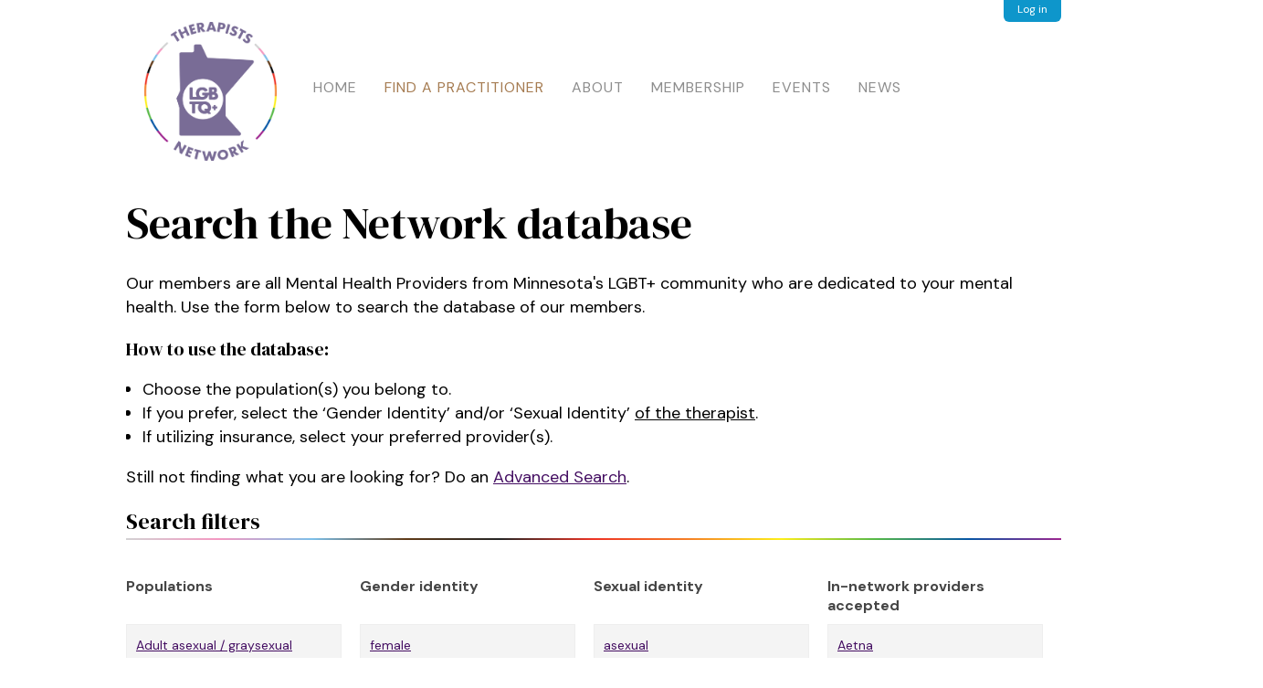

--- FILE ---
content_type: text/html; charset=utf-8
request_url: https://lgbttherapists.org/findtherapist
body_size: 9159
content:
<!DOCTYPE html>
<!--[if lt IE 7 ]><html lang="en" class="no-js ie6 "><![endif]-->
<!--[if IE 7 ]><html lang="en" class="no-js ie7 "> <![endif]-->
<!--[if IE 8 ]><html lang="en" class="no-js ie8 "> <![endif]-->
<!--[if IE 9 ]><html lang="en" class="no-js ie9 "><![endif]-->
<!--[if (gt IE 9)|!(IE)]><!--><html lang="en" class="no-js "> <!--<![endif]-->
  <head id="Head1">
		<link rel="stylesheet" type="text/css" href="https://kit-pro.fontawesome.com/releases/latest/css/pro.min.css" />
<meta name="viewport" content="width=device-width, initial-scale=1.0">
<link href="https://sf.wildapricot.org/BuiltTheme/whiteboard_maya_blue.v3.0/current/18a96b93/Styles/combined.css" rel="stylesheet" type="text/css" /><link href="https://lgbttherapists.org/resources/theme/customStyles.css?t=637977607920300000" rel="stylesheet" type="text/css" /><link href="https://lgbttherapists.org/resources/theme/user.css?t=637981575830000000" rel="stylesheet" type="text/css" /><link href="https://live-sf.wildapricot.org/WebUI/built9.11.0-db59b40/scripts/public/react/index-84b33b4.css" rel="stylesheet" type="text/css" /><link href="https://live-sf.wildapricot.org/WebUI/built9.11.0-db59b40/css/shared/ui/shared-ui-compiled.css" rel="stylesheet" type="text/css" /><script type="text/javascript" language="javascript" id="idJavaScriptEnvironment">var bonaPage_BuildVer='9.11.0-db59b40';
var bonaPage_AdminBackendUrl = '/admin/';
var bonaPage_StatRes='https://live-sf.wildapricot.org/WebUI/';
var bonaPage_InternalPageType = { isUndefinedPage : false,isWebPage : true,isAdminPage : false,isDialogPage : false,isSystemPage : false,isErrorPage : false,isError404Page : false };
var bonaPage_PageView = { isAnonymousView : true,isMemberView : false,isAdminView : false };
var WidgetMode = 0;
var bonaPage_IsUserAnonymous = true;
var bonaPage_ThemeVer='18a96b93637981575830000000637977607920300000'; var bonaPage_ThemeId = 'whiteboard_maya_blue.v3.0'; var bonaPage_ThemeVersion = '3.0';
var bonaPage_id='1118099'; version_id='';
if (bonaPage_InternalPageType && (bonaPage_InternalPageType.isSystemPage || bonaPage_InternalPageType.isWebPage) && window.self !== window.top) { var success = true; try { var tmp = top.location.href; if (!tmp) { top.location = self.location; } } catch (err) { try { if (self != top) { top.location = self.location; } } catch (err) { try { if (self != top) { top = self; } success = false; } catch (err) { success = false; } } success = false; } if (!success) { window.onload = function() { document.open('text/html', 'replace'); document.write('<ht'+'ml><he'+'ad></he'+'ad><bo'+'dy><h1>Wrong document context!</h1></bo'+'dy></ht'+'ml>'); document.close(); } } }
try { function waMetricsGlobalHandler(args) { if (WA.topWindow.waMetricsOuterGlobalHandler && typeof(WA.topWindow.waMetricsOuterGlobalHandler) === 'function') { WA.topWindow.waMetricsOuterGlobalHandler(args); }}} catch(err) {}
 try { if (parent && parent.BonaPage) parent.BonaPage.implementBonaPage(window); } catch (err) { }
try { document.write('<style type="text/css"> .WaHideIfJSEnabled, .HideIfJSEnabled { display: none; } </style>'); } catch(err) {}
var bonaPage_WebPackRootPath = 'https://live-sf.wildapricot.org/WebUI/built9.11.0-db59b40/scripts/public/react/';</script><script type="text/javascript" language="javascript" src="https://live-sf.wildapricot.org/WebUI/built9.11.0-db59b40/scripts/shared/bonapagetop/bonapagetop-compiled.js" id="idBonaPageTop"></script><script type="text/javascript" language="javascript" src="https://live-sf.wildapricot.org/WebUI/built9.11.0-db59b40/scripts/public/react/index-84b33b4.js" id="ReactPublicJs"></script><script type="text/javascript" language="javascript" src="https://live-sf.wildapricot.org/WebUI/built9.11.0-db59b40/scripts/shared/ui/shared-ui-compiled.js" id="idSharedJs"></script><script type="text/javascript" language="javascript" src="https://live-sf.wildapricot.org/WebUI/built9.11.0-db59b40/General.js" id=""></script><script type="text/javascript" language="javascript" src="https://sf.wildapricot.org/BuiltTheme/whiteboard_maya_blue.v3.0/current/18a96b93/Scripts/combined.js" id=""></script><title>LGBT Therapists - Minnesota&#39;s (MN) Lesbian Gay Bisexual Transgender mental health providers&#39; network ~ Directory</title>
<link rel="shortcut icon" type="image/ico" href="/resources/Pictures/lgbttherapistslogo.ico"  /><link rel="search" type="application/opensearchdescription+xml" title="lgbttherapists.org" href="/opensearch.ashx" /></head>
  <body id="PAGEID_1118099" class="publicContentView LayoutMain">
<div class="mLayout layoutMain state1" id="mLayout">

<script type="text/javascript">
/*
var layoutState = document.getElementById('mLayout');
var rsStateWidth1 = 960;
var rsStateWidth2 = 600;
var rsStateWidth3 = 320;

function SetStateLayout()
{
	var bodyWidth = BonaPage.getInnerWidth();

	layoutState.className = layoutState.className.replace(/\s?state\d+/g,"");

	if( bodyWidth >= rsStateWidth1 )
		layoutState.className += ' state1';
	if( bodyWidth >= rsStateWidth2 && bodyWidth < rsStateWidth1 )
		layoutState.className += ' state2';
	if( bodyWidth < rsStateWidth2 )
		layoutState.className += ' state3';

	// message
	if( !document.getElementById('textWidth') )
	{
		var firstEl = layoutState.getElementsByTagName('div')[0];
		var newDivElem = document.createElement('div');
		newDivElem.id = 'textWidth';
		layoutState.insertBefore(newDivElem, firstEl);
	}
	document.getElementById('textWidth').innerHTML = 'bodyWidth: ' + bodyWidth;
}


jq$(function(){

	SetStateLayout();

	if (window.addEventListener)
	{
		window.addEventListener('resize', function() { SetStateLayout(); }, false);
		window.addEventListener("orientationchange", function() { SetStateLayout(); }, false);
	}

});*/

</script> <!-- header zone -->
		<div class="zoneHeader1">
			<div class="container_12">
				<div class="s1_grid_12 s2_grid_12 s3_grid_12">
<div id="id_Header" data-componentId="Header" class="WaPlaceHolder WaPlaceHolderHeader" style=""><div style=""><div id="id_tDrDrLu" data-componentId="tDrDrLu" class="WaLayoutContainerFirst" style=""><table cellspacing="0" cellpadding="0" class="WaLayoutTable" style=""><tr data-componentId="tDrDrLu_row" class="WaLayoutRow"><td id="id_TszU2yT" data-componentId="TszU2yT" class="WaLayoutItem" style="width:50%;"></td><td style="" data-componentId="TszU2yT_separator" class="WaLayoutSeparator"><div style="width: inherit;"></div></td><td id="id_r8Z61Qr" data-componentId="r8Z61Qr" class="WaLayoutItem" style="width:50%;"><div id="id_xO8wjS3" class="WaLayoutPlaceHolder placeHolderContainer" data-componentId="xO8wjS3" style=""><div style=""><div id="id_p4gsxhU" class="WaGadgetOnly WaGadgetLoginButton  gadgetStyleNone" style="" data-componentId="eslKFxF" ><div class="alignRight">
  <div class="loginBoxLinkContainer">
    <a class="loginBoxLinkButton" href="https://lgbttherapists.org/Sys/Login">Log in</a>
  </div>
  </div>
</div></div></div></td></tr></table> </div><div id="id_L42Dzs1" data-componentId="L42Dzs1" class="WaLayoutContainerLast" style=""><table cellspacing="0" cellpadding="0" class="WaLayoutTable" style=""><tr data-componentId="L42Dzs1_row" class="WaLayoutRow"><td id="id_IO2wf8J" data-componentId="IO2wf8J" class="WaLayoutItem" style="width:18%;"><div id="id_I3ShDTc" class="WaLayoutPlaceHolder placeHolderContainer" data-componentId="I3ShDTc" style=""><div style=""><div id="id_x5HIxCv" class="WaGadgetOnly WaGadgetContent  gadgetStyleNone" style="margin-right:20px;margin-left:20px;" data-componentId="x5HIxCv" ><div class="gadgetStyleBody gadgetContentEditableArea" style="" data-editableArea="0" data-areaHeight="auto">
<img src="/resources/Pictures/logo-rainbow-progress.png" alt="" title="" border="0" style="max-width:200px;width:100%;display:block;margin: 0 auto;"></div>
</div></div></div></td><td style="" data-componentId="IO2wf8J_separator" class="WaLayoutSeparator"><div style="width: inherit;"></div></td><td id="id_4Ri29Wn" data-componentId="4Ri29Wn" class="WaLayoutItem" style="width:82%;"><div id="id_pBJ1RzH" class="WaLayoutPlaceHolder placeHolderContainer" data-componentId="pBJ1RzH" style=""><div style=""><div id="id_rECNr9Z" class="WaGadgetOnly WaGadgetMenuHorizontal  menuStyle003" style="margin-top:35px;margin-right:20px;margin-left:20px;" data-componentId="HpXEOj3" ><div class="menuBackground"></div>
<div class="menuInner">
	<ul class="firstLevel">
<li class=" ">
	<div class="item">
		<a href="https://lgbttherapists.org/" title="Home"><span>Home</span></a>
</div>
</li>
	
<li class="sel ">
	<div class="item">
		<a href="https://lgbttherapists.org/findtherapist" title="Find a Practitioner"><span>Find a Practitioner</span></a>
</div>
</li>
	
<li class=" ">
	<div class="item">
		<a href="https://lgbttherapists.org/about-the-network" title="About"><span>About</span></a>
</div>
</li>
	
<li class=" ">
	<div class="item">
		<a href="https://lgbttherapists.org/about-membership" title="Membership"><span>Membership</span></a>
</div>
</li>
	
<li class=" ">
	<div class="item">
		<a href="https://lgbttherapists.org/events" title="Events "><span>Events </span></a>
</div>
</li>
	
<li class=" ">
	<div class="item">
		<a href="https://lgbttherapists.org/enewsletter" title="News"><span>News</span></a>
</div>
</li>
	
</ul>
</div>

<script type="text/javascript">
	jq$(function()
	{
		var gadgetHorMenu = jq$('#id_rECNr9Z'),
			gadgetHorMenuContainer = gadgetHorMenu.find('.menuInner'),
			firstLevelMenu = gadgetHorMenu.find('ul.firstLevel'),
			holderInitialMenu = firstLevelMenu.children(),
			outsideItems = null,
			phantomElement = '<li class="phantom"><div class="item"><a href="#"><span>&#x2261;</span></a><ul class="secondLevel"></ul></div></li>',
			placeHolder = gadgetHorMenu.parents('.WaLayoutPlaceHolder'),
			placeHolderId = placeHolder && placeHolder.attr('data-componentId'),
			mobileState = false,
			rsStateWidth2 = 617,
			isTouchSupported = !!(('ontouchstart' in window) || (window.DocumentTouch && document instanceof DocumentTouch) || (navigator.msPointerEnabled && navigator.msMaxTouchPoints));


		function resizeMenu()
		{
			var i,
				len,
				fitMenuWidth = 0,
				menuItemPhantomWidth = 80;

			// background track
			gadgetHorMenu.find('.menuBackground').css(
			{
				'width': jq$('body').width(),
				'left': ( ( jq$('body').width() - gadgetHorMenu.width() ) * -0.5 )
			});

			firstLevelMenu.html( holderInitialMenu).removeClass('adapted').css({ width: 'auto' }); // restore initial menu

			if( !gadgetHorMenuContainer.find('.menuButton').size() )
			{
				gadgetHorMenuContainer.prepend('<div class="menuButton"></div>');

				gadgetHorMenuContainer.find('.menuButton').on("click",function()
				{
					gadgetHorMenuContainer.find('ul.firstLevel').toggle();
					return false;
				});

				jq$('body').on("click",function()
				{
					if( mobileState )
						gadgetHorMenuContainer.find('ul.firstLevel').hide();
				});
			}

			// for state 3
			if( jq$(window).width() < rsStateWidth2 && mobileState == false )
			{
				gadgetHorMenuContainer.find('ul.firstLevel').attr('style','');
				mobileState = true;

				return false;
			}

			if( jq$(window).width() >= rsStateWidth2 )
			{
				gadgetHorMenuContainer.find('ul.firstLevel').attr('style','');
				mobileState = false;
			}


			if( firstLevelMenu.width() > gadgetHorMenuContainer.width() ) // if menu oversize
			{
				menuItemPhantomWidth = firstLevelMenu.addClass('adapted').append( phantomElement).children('.phantom').width();

				for( i = 0, len = holderInitialMenu.size(); i <= len; i++ )
				{
					fitMenuWidth += jq$( holderInitialMenu.get(i) ).width();

					if( fitMenuWidth + menuItemPhantomWidth > gadgetHorMenuContainer.width() )
					{
						outsideItems = firstLevelMenu.children(':gt('+(i-1)+'):not(.phantom)').remove();
						firstLevelMenu.find('.phantom > .item > ul').append( outsideItems);
						break;
					}
				}
				gadgetHorMenu.find('.phantom > .item > a').click(function(){ return false; });
			}

			disableFirstTouch();

			firstLevelMenu.css( 'width', '' ); // restore initial menu width
			firstLevelMenu.children().removeClass('last-child').eq(-1).addClass('last-child'); // add last-child mark
		}

		resizeMenu();

		jq$(window).resize(function()
		{
			resizeMenu();
		});

		jq$(window).load(function(){
			resizeMenu();
		});

		function onLayoutColumnResized(sender, args)
		{
			args = args || {};

			if (placeHolderId && (placeHolderId == args.leftColPlaceHolderId || placeHolderId == args.rightColPlaceHolderId))
			{
				resizeMenu();
			}
		}

		BonaPage.addPageStateHandler(BonaPage.PAGE_PARSED, function() { WA.Gadgets.LayoutColumnResized.addHandler(onLayoutColumnResized); });
		BonaPage.addPageStateHandler(BonaPage.PAGE_UNLOADED, function() { WA.Gadgets.LayoutColumnResized.removeHandler(onLayoutColumnResized); });


        function disableFirstTouch()
        {
          if (!isTouchSupported) return;


          jq$('#id_rECNr9Z').find('.menuInner li.dir > .item > a').on( 'click', function(event)
          {
            if( !this.touchCounter )
              this.touchCounter = 0;

            if( this.touchCounter >= 1 )
            {
              this.touchCounter = 0;
              return true;
            }
            this.touchCounter++;

            if (!mobileState)
            {
              WA.stopEventDefault(event);
            }
          });

          jq$('#id_rECNr9Z').find('.menuInner li.dir > .item > a').on( 'mouseout', function(event)
          {
            if( !this.touchCounter )
              this.touchCounter = 0;
            this.touchCounter = 0;
          });
        }

        disableFirstTouch();

	});
</script></div></div></div></td></tr></table> </div></div>
</div></div>
			</div>
		</div>
		<div class="zoneHeader2">
			<div class="container_12">
				<div class="s1_grid_12 s2_grid_12 s3_grid_12">
<div id="id_Header1" data-componentId="Header1" class="WaPlaceHolder WaPlaceHolderHeader1" style=""><div style=""><div id="id_XfUClFW" class="WaGadgetOnly WaGadgetContent WaLegacyContentGadget gadgetStyleNone" style="margin-bottom:0px;" data-componentId="XfUClFW" ><div class="gadgetStyleBody gadgetContentEditableArea" style="" data-editableArea="0" data-areaHeight="auto">
<h1>Search the Network database</h1>

<p>Our members are all Mental Health Providers from Minnesota's LGBT+ community who are dedicated to your mental health. Use the form below to search the database of our members.&nbsp;</p>


<h4>How to use the database:</h4>

<ul><li>Choose the population(s) you belong to.</li><li>If you prefer, select the &#8216;Gender Identity&#8217; and/or &#8216;Sexual Identity&#8217; <u>of the therapist</u>.</li><li>If utilizing insurance, select your preferred provider(s).</li></ul>





<p>Still not finding what you are looking for?  Do an <a href="https://lgbttherapists.org/findtherapist?&amp;tab=2">Advanced Search</a>.</p></div>
</div></div>
</div></div>
			</div>
		</div>
		<div class="zoneHeader3">
			<div class="container_12">
				<div class="s1_grid_12 s2_grid_12 s3_grid_12">
<div id="id_Header2" data-componentId="Header2" class="WaPlaceHolder WaPlaceHolderHeader2" style=""><div style="padding-top:0px;"><div id="id_yGVjXmN" class="WaGadgetOnly WaGadgetContent  gadgetStyleNone" style="" data-componentId="yGVjXmN" ><div class="gadgetStyleBody gadgetContentEditableArea" style="" data-editableArea="0" data-areaHeight="auto">
<h3>Search filters</h3></div>
</div></div>
</div></div>
			</div>
		</div>
		<div class="zoneHeader4">
			<div class="container_12">
				<div class="s1_grid_12 s2_grid_12 s3_grid_12">
</div>
			</div>
		</div>
		<!-- /header zone -->

<!-- content zone -->
	<div class="zoneContent">
		<div class="container_12">
			<div class="s1_grid_12 s2_grid_12 s3_grid_12">
<div id="id_Content" data-componentId="Content" class="WaPlaceHolder WaPlaceHolderContent" style=""><div style=""><div id="idMemberDirectoryPageContainer" class="WaCustomLayoutContainerOnly functionalPageContainer" data-componentId="IYzXnGK" style=""><div class='functionalPageNameContainer'>
  <div class="functionalPageContentOuterContainer">
    <div class="cornersContainer">
      <div class="topCorners">
        <div class="c1"></div>
        <div class="c2"></div>
        <div class="c3"></div>
        <div class="c4"></div>
        <div class="c5"></div>
        <!--[if gt IE 6]><!-->
        <div class="r1">
          <div class="r2">
            <div class="r3">
              <div class="r4">
                <div class="r5"></div>
              </div>
            </div>
          </div>
        </div>
        <!--<![endif]--> 
      </div>
    </div>
    <div  class="functionalPageContentContainer">
      <div class="d1">
        <div class="d2">
          <div class="d3">
            <div class="d4">
              <div class="d5">
                <div class="d6">
                  <div class="d7">
                    <div class="d8">
                      <div class="d9">
                        <div class="inner"><div class="introOuterContainer">
                            <div class="cornersContainer">
                              <div class="topCorners">
                                <div class="c1"></div>
                                <div class="c2"></div>
                                <div class="c3"></div>
                                <div class="c4"></div>
                                <div class="c5"></div>
                                <!--[if gt IE 6]><!-->
                                <div class="r1">
                                  <div class="r2">
                                    <div class="r3">
                                      <div class="r4">
                                        <div class="r5"></div>
                                      </div>
                                    </div>
                                  </div>
                                </div>
                                <!--<![endif]--> 
                              </div>
                            </div>
                            <div  class="introContainer">
                              <div class="d1">
                                <div class="d2">
                                  <div class="d3">
                                    <div class="d4">
                                      <div class="d5">
                                        <div class="d6">
                                          <div class="d7">
                                            <div class="d8">
                                              <div class="d9"></div>
                                            </div>
                                          </div>
                                        </div>
                                      </div>
                                    </div>
                                  </div>
                                </div>
                              </div>
                            </div>
                            <div class="cornersContainer">
                              <div class="bottomCorners"><!--[if gt IE 6]><!-->
                                <div class="r1">
                                  <div class="r2">
                                    <div class="r3">
                                      <div class="r4">
                                        <div class="r5"></div>
                                      </div>
                                    </div>
                                  </div>
                                </div>
                                <!--<![endif]-->
                                <div class="c5"></div>
                                <div class="c4"></div>
                                <div class="c3"></div>
                                <div class="c2"></div>
                                <div class="c1"></div>
                              </div>
                            </div>
                          </div><div id="id_iSoikbT" class="WaCustomLayoutPlaceHolder placeHolderContainer" data-componentId="iSoikbT" style=""><div style=""><div id="id_gjTb3ZJ" class="WaGadgetOnly WaGadgetMemberDirectory  gadgetStyleNone WaGadgetMemberDirectoryStateList" style="" data-componentId="gjTb3ZJ" >



<form method="post" action="" id="form">
<div class="aspNetHidden">
<input type="hidden" name="__VIEWSTATE" id="__VIEWSTATE" value="[base64]/JVB2eyO1BR1FCZq4jrqRsXwmgJxW5NWx8G014SXUhAoCfiW/rhWrljv/BmiwT7JTtYGI0bcWXe9XWKlSYhEHb/nSMU5VJU7s3T0BL67" />
</div>

    
    <input type="hidden" name="FunctionalBlock1$contentModeHidden" id="FunctionalBlock1_contentModeHidden" value="1" />
<div id="FunctionalBlock1_ctl00_jsSupportedContainer" style="display:none;">
	
  
    
    <div id="FunctionalBlock1_ctl00_ctl00_browsingSection_browsingColumnsContainer" class="browsingColumnsMainContainer">
		<div class='browsingColumnsOuterContainer'><div class="cornersContainer"><div class="topCorners"><div class="c1"></div><div class="c2"></div><div class="c3"></div><div class="c4"></div><div class="c5"></div><!--[if gt IE 6]><!--><div class="r1"><div class="r2"><div class="r3"><div class="r4"><div class="r5"></div></div></div></div></div><!--<![endif]--></div></div><div id='idFilterColumns' class='browsingColumnsInnerContainer'><div class="d1"><div class="d2"><div class="d3"><div class="d4"><div class="d5"><div class="d6"><div class="d7"><div class="d8"><div class="d9"><div class='inner'>
  <table class="browsingColumns" cellpadding="0" cellspacing="0" border="0">
    <tr class="filterHead">
      
<th id="idF1Head" class="f1Head">
  Populations
</th>
      
<th id="idF2Head" class="f2Head">
  Gender identity
</th>
      
<th id="idF3Head" class="f3Head">
  Sexual identity
</th>
      
<th id="idF4Head" class="f4Head">
  In-network providers accepted
</th>
    </tr>
    <tr class="filterRow">
      
<td id="idF1Row">
   <div id="idF1Options" class="filterOptions">
   
     
         <ul class="filterList">
       
         <li>
           <a class="optionLink" href="#" fId="9453950">
            Adult asexual / graysexual
           </a>
         </li>
       
         <li>
           <a class="optionLink" href="#" fId="1251481">
            Adult bisexual
           </a>
         </li>
       
         <li>
           <a class="optionLink" href="#" fId="1251482">
            Adult gay
           </a>
         </li>
       
         <li>
           <a class="optionLink" href="#" fId="1280928">
            Adult gender non-conforming
           </a>
         </li>
       
         <li>
           <a class="optionLink" href="#" fId="1251483">
            Adult heterosexual
           </a>
         </li>
       
         <li>
           <a class="optionLink" href="#" fId="1251484">
            Adult lesbian
           </a>
         </li>
       
         <li>
           <a class="optionLink" href="#" fId="1251485">
            Adult pansexual
           </a>
         </li>
       
         <li>
           <a class="optionLink" href="#" fId="1251486">
            Adult queer
           </a>
         </li>
       
         <li>
           <a class="optionLink" href="#" fId="1251487">
            Adult questioning
           </a>
         </li>
       
         <li>
           <a class="optionLink" href="#" fId="1251488">
            Children bisexual
           </a>
         </li>
       
         <li>
           <a class="optionLink" href="#" fId="1251489">
            Children gay
           </a>
         </li>
       
         <li>
           <a class="optionLink" href="#" fId="1280929">
            Children gender non-conforming
           </a>
         </li>
       
         <li>
           <a class="optionLink" href="#" fId="1251490">
            Children heterosexual
           </a>
         </li>
       
         <li>
           <a class="optionLink" href="#" fId="1251491">
            Children lesbian
           </a>
         </li>
       
         <li>
           <a class="optionLink" href="#" fId="1251492">
            Children pansexual
           </a>
         </li>
       
         <li>
           <a class="optionLink" href="#" fId="1251493">
            Children queer
           </a>
         </li>
       
         <li>
           <a class="optionLink" href="#" fId="1251494">
            Children questioning
           </a>
         </li>
       
         <li>
           <a class="optionLink" href="#" fId="9453951">
            Adolescent asexual / graysexual
           </a>
         </li>
       
         <li>
           <a class="optionLink" href="#" fId="1251495">
            Adolescent bisexual
           </a>
         </li>
       
         <li>
           <a class="optionLink" href="#" fId="1251496">
            Adolescent gay
           </a>
         </li>
       
         <li>
           <a class="optionLink" href="#" fId="1280930">
            Adolescent gender non-conforming
           </a>
         </li>
       
         <li>
           <a class="optionLink" href="#" fId="1251497">
            Adolescent heterosexual
           </a>
         </li>
       
         <li>
           <a class="optionLink" href="#" fId="1251498">
            Adolescent lesbian
           </a>
         </li>
       
         <li>
           <a class="optionLink" href="#" fId="1251499">
            Adolescent pansexual
           </a>
         </li>
       
         <li>
           <a class="optionLink" href="#" fId="1251500">
            Adolescent queer
           </a>
         </li>
       
         <li>
           <a class="optionLink" href="#" fId="1251501">
            Adolescent questioning
           </a>
         </li>
       
         <li>
           <a class="optionLink" href="#" fId="9453952">
            Elder asexual / graysexual
           </a>
         </li>
       
         <li>
           <a class="optionLink" href="#" fId="1251502">
            Elder bisexual
           </a>
         </li>
       
         <li>
           <a class="optionLink" href="#" fId="1251503">
            Elder gay
           </a>
         </li>
       
         <li>
           <a class="optionLink" href="#" fId="1280931">
            Elder gender non-conforming
           </a>
         </li>
       
         <li>
           <a class="optionLink" href="#" fId="1251504">
            Elder heterosexual
           </a>
         </li>
       
         <li>
           <a class="optionLink" href="#" fId="1251505">
            Elder lesbian
           </a>
         </li>
       
         <li>
           <a class="optionLink" href="#" fId="1251506">
            Elder pansexual
           </a>
         </li>
       
         <li>
           <a class="optionLink" href="#" fId="1251507">
            Elder queer
           </a>
         </li>
       
         <li>
           <a class="optionLink" href="#" fId="1251508">
            Elder questioning
           </a>
         </li>
       
         <li>
           <a class="optionLink" href="#" fId="1251509">
            Female
           </a>
         </li>
       
         <li>
           <a class="optionLink" href="#" fId="9453953">
            Gender non-binary
           </a>
         </li>
       
         <li>
           <a class="optionLink" href="#" fId="1280932">
            Gender non-conforming
           </a>
         </li>
       
         <li>
           <a class="optionLink" href="#" fId="1251510">
            Gender queer
           </a>
         </li>
       
         <li>
           <a class="optionLink" href="#" fId="1251511">
            Intersexed
           </a>
         </li>
       
         <li>
           <a class="optionLink" href="#" fId="1251512">
            Male
           </a>
         </li>
       
         <li>
           <a class="optionLink" href="#" fId="1251513">
            Transgender
           </a>
         </li>
       
         </ul>
       
   
   </div>
   <div id="idF1Selected" class="selectedFilter">
      <div id="idF1SelName" class="selectedName"></div>
      <a id="idF1Change" class="changeValue" href="#">
        Change
      </a>
    </div>
 </td>

      
<td id="idF2Row">
   <div id="idF2Options" class="filterOptions">
   
     
         <ul class="filterList">
       
         <li>
           <a class="optionLink" href="#" fId="1487996">
            female
           </a>
         </li>
       
         <li>
           <a class="optionLink" href="#" fId="1487997">
            gender non-conforming
           </a>
         </li>
       
         <li>
           <a class="optionLink" href="#" fId="1487998">
            gender queer
           </a>
         </li>
       
         <li>
           <a class="optionLink" href="#" fId="1487999">
            intersex
           </a>
         </li>
       
         <li>
           <a class="optionLink" href="#" fId="1488000">
            male
           </a>
         </li>
       
         <li>
           <a class="optionLink" href="#" fId="9453916">
            non-binary
           </a>
         </li>
       
         <li>
           <a class="optionLink" href="#" fId="1488001">
            transgender
           </a>
         </li>
       
         <li>
           <a class="optionLink" href="#" fId="1488002">
            organization*
           </a>
         </li>
       
         </ul>
       
   
   </div>
   <div id="idF2Selected" class="selectedFilter">
      <div id="idF2SelName" class="selectedName"></div>
      <a id="idF2Change" class="changeValue" href="#">
        Change
      </a>
    </div>
 </td>

      
<td id="idF3Row">
   <div id="idF3Options" class="filterOptions">
   
     
         <ul class="filterList">
       
         <li>
           <a class="optionLink" href="#" fId="7441695">
            asexual
           </a>
         </li>
       
         <li>
           <a class="optionLink" href="#" fId="1488003">
            bisexual
           </a>
         </li>
       
         <li>
           <a class="optionLink" href="#" fId="1488004">
            gay
           </a>
         </li>
       
         <li>
           <a class="optionLink" href="#" fId="1488005">
            heterosexual
           </a>
         </li>
       
         <li>
           <a class="optionLink" href="#" fId="1488006">
            lesbian
           </a>
         </li>
       
         <li>
           <a class="optionLink" href="#" fId="1488007">
            pansexual
           </a>
         </li>
       
         <li>
           <a class="optionLink" href="#" fId="1488008">
            queer
           </a>
         </li>
       
         <li>
           <a class="optionLink" href="#" fId="1488009">
            questioning
           </a>
         </li>
       
         <li>
           <a class="optionLink" href="#" fId="1488010">
            organization*
           </a>
         </li>
       
         <li>
           <a class="optionLink" href="#" fId="8721485">
            two-spirit
           </a>
         </li>
       
         </ul>
       
   
   </div>
   <div id="idF3Selected" class="selectedFilter">
      <div id="idF3SelName" class="selectedName"></div>
      <a id="idF3Change" class="changeValue" href="#">
        Change
      </a>
    </div>
 </td>

      
<td id="idF4Row">
   <div id="idF4Options" class="filterOptions">
   
     
         <ul class="filterList">
       
         <li>
           <a class="optionLink" href="#" fId="2613251">
            Aetna
           </a>
         </li>
       
         <li>
           <a class="optionLink" href="#" fId="2613252">
            Blue Cross Blue Shield
           </a>
         </li>
       
         <li>
           <a class="optionLink" href="#" fId="2613253">
            Health Partners
           </a>
         </li>
       
         <li>
           <a class="optionLink" href="#" fId="2613254">
            Medica
           </a>
         </li>
       
         <li>
           <a class="optionLink" href="#" fId="2615185">
            Medicare
           </a>
         </li>
       
         <li>
           <a class="optionLink" href="#" fId="2613255">
            Minnesota Care
           </a>
         </li>
       
         <li>
           <a class="optionLink" href="#" fId="2613256">
            Preferred One
           </a>
         </li>
       
         <li>
           <a class="optionLink" href="#" fId="2613257">
            Sigma
           </a>
         </li>
       
         <li>
           <a class="optionLink" href="#" fId="2613258">
            UBH
           </a>
         </li>
       
         <li>
           <a class="optionLink" href="#" fId="2613259">
            UCare
           </a>
         </li>
       
         </ul>
       
   
   </div>
   <div id="idF4Selected" class="selectedFilter">
      <div id="idF4SelName" class="selectedName"></div>
      <a id="idF4Change" class="changeValue" href="#">
        Change
      </a>
    </div>
 </td>

    </tr>
  </table>
<div class='clearEndContainer'></div></div></div></div></div></div></div></div></div></div></div></div><div class="cornersContainer"><div class="bottomCorners"><!--[if gt IE 6]><!--><div class="r1"><div class="r2"><div class="r3"><div class="r4"><div class="r5"></div></div></div></div></div><!--<![endif]--><div class="c5"></div><div class="c4"></div><div class="c3"></div><div class="c2"></div><div class="c1"></div></div></div></div>
	</div>
    
    

<div class="advSearchContainerLink">
		<div class='generalFormOuterContainer'><div  class='generalFormContainer'><div class='inner'>
      <a id="FunctionalBlock1_ctl00_ctl00_advancedSearchStatusPanel_advancedSearchLink" href="https://lgbttherapists.org/findtherapist?&amp;tab=2">Advanced search...</a>
    <div class='clearEndContainer'></div></div></div></div>
	</div>

    <div class="memberDirectorySearchAreaOuterContainer" id='memberDirectorySearchArea'><div class="cornersContainer"><div class="topCorners"><div class="c1"></div><div class="c2"></div><div class="c3"></div><div class="c4"></div><div class="c5"></div><!--[if gt IE 6]><!--><div class="r1"><div class="r2"><div class="r3"><div class="r4"><div class="r5"></div></div></div></div></div><!--<![endif]--></div></div><div  class="memberDirectorySearchArea"><div class="d1"><div class="d2"><div class="d3"><div class="d4"><div class="d5"><div class="d6"><div class="d7"><div class="d8"><div class="d9"><div class="inner">
      
        <label for="FunctionalBlock1_ctl00_ctl00_search" id="FunctionalBlock1_ctl00_ctl00_searchLabel">Search:</label>
        <input name="FunctionalBlock1$ctl00$ctl00$search" type="text" maxlength="100" id="FunctionalBlock1_ctl00_ctl00_search" />
        <span class="searchResult">
          Found:&nbsp;
          <em id="membersFound"></em><span id="idWaitMessages"></span><a id="idReloadData"><img id="FunctionalBlock1_ctl00_ctl00_refreshImage" title="Current search is cached. Click to refresh data" src="/Admin/html_res/images/refresh-icon3.gif" alt="Refresh cached search" /></a>
          <span id="idPagingData"></span>
        </span>
        
      <div class="clearEndContainer"></div></div></div></div></div></div></div></div></div></div></div></div><div class="cornersContainer"><div class="bottomCorners"><!--[if gt IE 6]><!--><div class="r1"><div class="r2"><div class="r3"><div class="r4"><div class="r5"></div></div></div></div></div><!--<![endif]--><div class="c5"></div><div class="c4"></div><div class="c3"></div><div class="c2"></div><div class="c1"></div></div></div></div>
  
    <div class="memberDirectoryOuterContainer" id='idMemberDirectoryContainer'><div class="cornersContainer"><div class="topCorners"><div class="c1"></div><div class="c2"></div><div class="c3"></div><div class="c4"></div><div class="c5"></div><!--[if gt IE 6]><!--><div class="r1"><div class="r2"><div class="r3"><div class="r4"><div class="r5"></div></div></div></div></div><!--<![endif]--></div></div><div  class="memberDirectoryContainer"><div class="d1"><div class="d2"><div class="d3"><div class="d4"><div class="d5"><div class="d6"><div class="d7"><div class="d8"><div class="d9"><div class="inner">
      
        <div id="FunctionalBlock1_ctl00_ctl00_memberDirectory" class="memberDirectory"></div>
        
      <div class="clearEndContainer"></div></div></div></div></div></div></div></div></div></div></div></div><div class="cornersContainer"><div class="bottomCorners"><!--[if gt IE 6]><!--><div class="r1"><div class="r2"><div class="r3"><div class="r4"><div class="r5"></div></div></div></div></div><!--<![endif]--><div class="c5"></div><div class="c4"></div><div class="c3"></div><div class="c2"></div><div class="c1"></div></div></div></div>
    
    <span id="idPagingData2"></span>
    <input type="hidden" name="FunctionalBlock1$ctl00$ctl00$SelectedMembers" id="FunctionalBlock1_ctl00_ctl00_SelectedMembers" />
  


</div>

  <noscript>
    <div id="FunctionalBlock1_ctl00_noJsMessage_idConfirmWindow" class="commonMessageBox">
	<div id="FunctionalBlock1_ctl00_noJsMessage_idConfirmWindowStyle" class="confirmWindowWarning messageBox">
		<div class="cww">
			<div class="cww1"></div>
			<div class="cww2"></div>
			<div class="cww3"></div>
			<div class="cww4"></div>
		</div>
		<div class="cww-inner">
			<div class="cww-co">
					<div id="FunctionalBlock1_ctl00_noJsMessage_messageHeader" class="header">JavaScript is not supported</div>

          <div id="FunctionalBlock1_ctl00_noJsMessage_messageText" class="text">JavaScript required. Your web browser either does not support JavaScript, or it is switched off.</div>
			</div>
		</div>
		<div class="cww">
			<div class="cww4"></div>
			<div class="cww3"></div>
			<div class="cww2"></div>
			<div class="cww1"></div>
		</div>
	</div>
</div>

  </noscript>

  
<div class="aspNetHidden">

	<input type="hidden" name="__VIEWSTATEGENERATOR" id="__VIEWSTATEGENERATOR" value="2AE9EEA8" />
</div>

<script type="text/javascript">
//<![CDATA[
document.getElementById('FunctionalBlock1_ctl00_jsSupportedContainer').style.display = 'block';MemberDirectoryListRenderer.labels.serverLoadingStarted = '<img src="/Admin/html_res/images/asyncloadprogress.gif">Loading...';MemberDirectoryListRenderer.labels.serverLoadingError = 'Loading error&nbsp;';MemberDirectoryListRenderer.labels.serverLoadingErrorAlert = 'Server error while loading data.<br>Please contact us at support@wildapricot.com and let us know what led to this error.<br><br>Sorry for any inconvenience.';MemberDirectoryListRenderer.labels.processingServerData = 'Processing data, please wait...';MemberDirectoryListRenderer.labels.processingCachedData = 'Processing cache...';MemberDirectoryListRenderer.labels.searchingKeywords = 'searching...';MemberDirectoryListRenderer.labels.searchingEmpty = 'loading...';MemberDirectoryListRenderer.labels.displayingFound = 'displaying...';MemberDirectoryListRenderer.labels.pagingTemplate = 'Show:{0}';MemberDirectoryListRenderer.labels.noMembersInDatabase = 'No matching records (only opted-in members are included)';MemberDirectoryListRenderer.labels.noMembersFound = 'No members found.';MemberDirectoryListRenderer.labels.detailsUrlTitle = 'Go to member details';MemberDirectoryListRenderer.labels.viewDetails = 'View details';MemberDirectoryListRenderer.labels.headers.name = 'Name';MemberDirectoryListRenderer.labels.headers.organization = 'Organization';MemberDirectoryListRenderer.labels.headers.level = 'Membership';MemberDirectoryListRenderer.selectedMembersFieldId = 'FunctionalBlock1_ctl00_ctl00_SelectedMembers';MemberDirectoryListRenderer.detailsUrlTemplate = 'https://lgbttherapists.org/Sys/PublicProfile/';MemberDirectoryListRenderer.searchBoxId = 'FunctionalBlock1_ctl00_ctl00_search';MemberDirectoryListRenderer.outputBlockId = 'FunctionalBlock1_ctl00_ctl00_memberDirectory';MemberDirectoryListRenderer.titleLabelId = '';MemberDirectoryListRenderer.imgTemplateRelativePath = '/Content/Pictures/UserPicture.ashx';MemberDirectoryListRenderer.titleTemplate = 'Member directory ({0})';MemberDirectoryListRenderer.MemberDirectoryListWebServiceUrl_LoadMembers = 'https://lgbttherapists.org/Sys/MemberDirectory/LoadMembers';MemberDirectoryListRenderer.VersionData = null;MemberDirectoryListRenderer.FormId = '1118099';MemberDirectoryListRenderer.init();//]]>
</script>
</form></div></div></div></div>
                      </div>
                    </div>
                    <div class="clearEndContainer"></div>
                  </div>
                </div>
              </div>
            </div>
          </div>
        </div>
      </div>
    </div>
    <div class="cornersContainer">
      <div class="bottomCorners"><!--[if gt IE 6]><!-->
        <div class="r1">
          <div class="r2">
            <div class="r3">
              <div class="r4">
                <div class="r5"></div>
              </div>
            </div>
          </div>
        </div>
        <!--<![endif]-->
        <div class="c5"></div>
        <div class="c4"></div>
        <div class="c3"></div>
        <div class="c2"></div>
        <div class="c1"></div>
      </div>
    </div>
  </div>
</div></div></div>
</div></div>
		</div>
	</div>
	<!-- /content zone -->

<!-- footer zone -->
		<div class="zoneFooter1">
			<div class="container_12">
				<div class="s1_grid_12 s2_grid_12 s3_grid_12">
</div>
			</div>
		</div>
		<div class="zoneFooter2">
			<div class="container_12">
				<div class="s1_grid_12 s2_grid_12 s3_grid_12">
</div>
			</div>
		</div>
		<div class="zoneFooter3">
			<div class="container_12">
				<div class="s1_grid_12 s2_grid_12 s3_grid_12">
<div id="id_Footer2" data-componentId="Footer2" class="WaPlaceHolder WaPlaceHolderFooter2" style=""><div style="padding-top:40px;padding-bottom:10px;"><div id="footer-menu" data-componentId="J6HkdYL" class="WaLayoutContainerOnly" style="margin-bottom:60px;"><table cellspacing="0" cellpadding="0" class="WaLayoutTable" style=""><tr data-componentId="J6HkdYL_row" class="WaLayoutRow"><td id="id_FqfVqYD" data-componentId="FqfVqYD" class="WaLayoutItem" style="width:33%;"><div id="id_GuuT5rN" class="WaLayoutPlaceHolder placeHolderContainer" data-componentId="GuuT5rN" style=""><div style=""><div id="id_eMaVhJk" class="WaGadgetOnly WaGadgetContent  gadgetStyleNone" style="" data-componentId="eMaVhJk" ><div class="gadgetStyleBody gadgetContentEditableArea" style="" data-editableArea="0" data-areaHeight="auto">
<p><strong>Quick Links</strong><br></p>

<ul>
  <li><span><a href="/findtherapist">Search the Network</a></span></li>

  <li><span><a href="/about-membership">Learn about Membership</a></span></li>
</ul>
<p>
</p></div>
</div></div></div></td><td style="width:60px;" data-componentId="FqfVqYD_separator" class="WaLayoutSeparator"><div style="width: inherit;"></div></td><td id="id_rP3GVzr" data-componentId="rP3GVzr" class="WaLayoutItem" style="width:33%;"><div id="id_9FBz9uk" class="WaLayoutPlaceHolder placeHolderContainer" data-componentId="9FBz9uk" style=""><div style=""><div id="id_fosLvuj" class="WaGadgetOnly WaGadgetContent  gadgetStyleNone" style="" data-componentId="fosLvuj" ><div class="gadgetStyleBody gadgetContentEditableArea" style="" data-editableArea="0" data-areaHeight="auto">
<p><strong>Social Media</strong></p><ul><li><a href="https://www.facebook.com/groups/MN-LGBTQ+-Therapists-Network-688252144537812/" target="_blank">Facebook</a></li></ul></div>
</div></div></div></td><td style="width:60px;" data-componentId="rP3GVzr_separator" class="WaLayoutSeparator"><div style="width: inherit;"></div></td><td id="id_gLIUIHJ" data-componentId="gLIUIHJ" class="WaLayoutItem" style="width:33%;"><div id="id_DDWUwFG" class="WaLayoutPlaceHolder placeHolderContainer" data-componentId="DDWUwFG" style=""><div style=""><div id="id_ExymqwQ" class="WaGadgetOnly WaGadgetContent  gadgetStyleNone" style="" data-componentId="ExymqwQ" ><div class="gadgetStyleBody gadgetContentEditableArea" style="" data-editableArea="0" data-areaHeight="auto">
<p><strong>MN LGBTQ+ Therapists Network</strong></p><p><font style="font-size: 14px;"></font><font style="font-size: 14px;">© 2014-2022</font><font style="font-size: 14px;">&nbsp;MN LGBTQ+ Therapists&#8217;&nbsp;Network, all rights reserved.</font><font style="font-weight: bold; font-size: 14px;"></font><br></p></div>
</div></div></div></td></tr></table> </div></div>
</div></div>
<div class="s1_grid_12 s2_grid_12 s3_grid_12">
<div id="idFooterPoweredByContainer">
	<span id="idFooterPoweredByWA">
Powered by <a href="http://www.wildapricot.com" target="_blank">Wild Apricot</a> Membership Software</span>
</div>
</div>
</div>
		</div>
		<!-- /footer zone -->

</div></body>
</html>
<script type="text/javascript">if (window.BonaPage && BonaPage.setPageState) { BonaPage.setPageState(BonaPage.PAGE_PARSED); }</script>

--- FILE ---
content_type: text/css
request_url: https://lgbttherapists.org/resources/theme/user.css?t=637981575830000000
body_size: 2450
content:
@import url('https://fonts.googleapis.com/css2?family=DM+Sans:wght@400;500;700&family=DM+Serif+Display&display=swap');

body {
  background-color: white;
  font-size:1em;
  font-family: DM Sans !important;
}

body p, ul, li {
  font-family: DM Sans !important;
  font-size: 18px;
  margin: 0px;
}

body p {
  margin-bottom: 20px;
}

h1, h2, h3, h4 {
  font-family: DM Serif Display;
  font-weight:500;
  color: #000 !important;
}

h1 {
  font-size:48px;
}

h2 {
    font-size: 35px;
    margin-top: 38px;
}

h3 {
    border-bottom: 2px solid transparent;
  border-image: linear-gradient(
        90deg,
        #D2D2D3 0%,
        #F498C1 10%,
        #7CBFE9 20%,
        #603B19 30%,
        #262626 40%,
        #EE3325 50%,
        #F57F27 60%,
        #FDEE19 70%,
        #56B947 80%,
        #0756A5 90%,
        #9F268F 100%
    );  
  border-image-slice: 1;
  padding-bottom:3px;
  margin-bottom:10px;
  font-size: 24px;
}

h4 {
  font-size:20px;
}

.WaGadgetLoginButton .loginBoxLinkContainer .loginBoxLinkButton {
    padding: 3px 15px 6px 15px;
    font: normal 12px/1.25 'DM Sans';
    background: #0E96CB;
    border-radius: 0px 0px 6px 6px;
}

.navigationOuterContainer .navigationContainer .right input.nextButton, .navigationOuterContainer .navigationContainer .right input.typeButton, .navigationOuterContainer .navigationContainer .right input[type=submit],
.WaGadgetMemberPublicProfileStateMain .memberDirectoryDetailsOuterContainer .profileHeaderContainer h2 .sendMailButtonContainer input.typeButton {
    padding: 6px 15px !important;
    font: normal 16px/1.25 'DM Sans' !important;
    background: #0E96CB !important;
    border-radius: 6px;
    color: white !important;
}

.WaGadgetMenuHorizontal .menuInner ul.firstLevel>li>.item>a>span {
    font-size: 16px;
    text-transform: uppercase;
    font-family: DM Sans;
    font-weight: 300;
    letter-spacing: 1px;
}

.WaGadgetMenuHorizontal .menuBackground {
  background-color: #7A6D97;
}

.WaGadgetMenuHorizontal .menuInner ul.firstLevel>li.sel>.item>a,
.WaGadgetMenuHorizontal .menuInner ul.firstLevel>li>.item:hover>a {
  color: white;
}

.WaGadgetMenuHorizontal .menuInner ul.firstLevel>li.dir>.item>a>span:before,
.WaGadgetMenuHorizontal .menuInner ul ul li.dir>.item>a:after {
  display:none !Important;
}

.WaLayoutContainerFirst {
    margin-bottom: 0px;
    margin-top: -20px;
    z-index: 999;
}

.WaGadgetMenuHorizontal.menuStyle003 .menuBackground {
    background: transparent;
}

.WaGadgetMenuHorizontal.menuStyle003 .menuInner ul ul {
     box-shadow: none;
     -webkit-box-shadow: none;
     -moz-box-shadow: none;
}

.WaGadgetMenuHorizontal.menuStyle003 .menuInner ul ul li>.item>a {
  font: normal 15px/22px 'DM Sans';
  font-weight: 700;
}

.WaGadgetLoginForm .loginContainerForm.orientationHorizontal form .loginAction input.loginButton,
a.button {
  background-color: #6D247E;
    padding: 10px 16px;
    border-radius: 7px;
    text-decoration: none;
    line-height: 20px;
    text-transform: uppercase;
    display: inline-block;
    color: white;
    margin: 10px 0px 0px;
    transition: all .25s ease;
    letter-spacing: 1px;
    font-size: 13px;
    font-family: DM Sans;
    font-weight:700;
}

a.button:hover {
  background-color: #0E96CB;
  transition: all .25s ease;
}

.WaGadgetLoginForm .loginContainerForm.orientationHorizontal form .loginUserName, .WaGadgetLoginForm .loginContainerForm.orientationHorizontal form .loginPassword,
.WaGadgetLoginForm .loginContainerForm.orientationHorizontal form .loginAction {
    margin: 3px 3px 0px 0px;
}

.WaGadgetMenuHorizontal.menuStyle003 .menuInner ul.firstLevel>li>.item:hover>a {
  color: #0E96CB;
}

body {
  overflow-x:hidden;
}

#PAGEID_1859514 .zoneHeader3 {
  background: #A187BE;
}

.zoneFooter3 {
  margin-top:60px;
}

.zoneFooter3,
.zoneFooter3 * {
   background-color:#7A6D98;
   color: white;
}

#footer-menu a {
  color: white !important;
}

#idFooterPoweredByWA, 
#idFooterPoweredByWA a,
#idFooterPoweredByWA A:link, 
#idFooterPoweredByWA A:active, 
#idFooterPoweredByWA A:visited, 
#idFooterPoweredByWA A:hover {
  color: white;
}

div.formContainer, div.generalFieldsContainer, div.formContainer div.generalFieldsContainer div.confirmWindowOuterContainer, html div#idPictureUploaderContainer, html body div#idPictureUploaderContainer div.cnPrimaryContentBlock1Content, .WaGadgetEvents table.pastEventsList {
  background-color: white;
}

.container_12 {
  max-width:1024px;
  padding:0 10px;
  width:calc(100% - 20px);
}

.s1_grid_12 {
  width:100%;
}

#PAGEID_1859514 .zoneHeader2 {
  background-image: url(https://lgbttherapists.wildapricot.org/resources/Pictures/katie-rainbow-9TjLrmMJIoY-unsplash.jpg);
    background-size: cover;
    background-position: center center;
    background-color: #796C96;
}

/* Membership form */
.formTitleOuterContainer .formTitleContainer .inner h3.formTitle {
    border-bottom: none;
    font-family: DM Serif Display;
    color: black;
    font-size: 28px;
}

div.boxBodyInfoViewFill div.cornersContainer div.c1, div.boxBodyInfoViewFill div.cornersContainer div.c2, div.boxBodyInfoViewFill div.cornersContainer div.c3, div.boxBodyInfoViewFill div.cornersContainer div.c4, div.infoOuterContainer div.cornersContainer div.c1, div.infoOuterContainer div.cornersContainer div.c2, div.infoOuterContainer div.cornersContainer div.c3, div.infoOuterContainer div.cornersContainer div.c4, .cnContentContainer div#idRegistrationsList .d1, .cnContentContainer div#idRegistrationsList .d2, .cnContentContainer div#idRegistrationsList .d3, .cnContentContainer div#idRegistrationsList .d4, .cnContentContainer div#idRegistrationsList .inner, div.boxBodyInfoViewFill div.boxBodyInfoContainer, div.WaGadgetPublicWizard div.infoContainer {
    background-color: inherit;
}

/* Misc */
.WaGadgetMenuHorizontal .menuInner ul.firstLevel>li>.item:hover>a>span:after {
  display:none;
}

/* DATABASE SEARCH PAGE */
.filterOptions {
  background-color: #f4f4f4;
    padding: 10px;
    border: 1px solid #eee;
}

ul.filterList li {
  font-size:14px;
}

.fieldSubContainer .fieldBody ul.list li {
  float: left;
  display:inline-block;
  font-size:15px;
}

.fieldSubContainer .fieldBody ul.list li:after {
  content:", ";
  margin-right:5px;
}

.fieldSubContainer .fieldBody ul.list li:last-child:after {
  content:""
}

.memberDirectoryDetailsHeaderContainer h2 {
   margin-bottom:0px;
}

.memberDirectoryDetailsHeaderContainer h3 {
   border-bottom: none;
   display: none;
   margin-top:0px;
}

.memberDirectoryDetailsHeaderContainer h3:first-of-type:after{
  content:"; ";
  margin-right: 5px;
  }

.captionOuterContainer .captionContainer .fieldBody h4 {
  font-weight: 500;
  font-size:22px;
  border-bottom: 1px solid #ddd;
    margin-bottom: 10px;
}

.fieldSubContainer {
  margin: 0px;
}

.captionOuterContainer {
    margin: 30px 0 0px 0;
}

.fieldSubContainer .fieldLabel {
  font-weight:bold;
}

.genericListTable, .membersTable {
    border: 1px solid #ddd;
}

.membersTable thead {
  background-color: #ddd;
}

.membersTable thead th {
    font-size: 13px;
    text-transform: uppercase;
}

.membersTable tbody td * {
  font-family: PT Sans !important;
  font-size: 15px;
}

.WaGadgetMemberPublicProfileStateMain .memberDirectoryDetailsOuterContainer .profileHeaderContainer h2 .sendMailButtonContainer {
    margin-left: 0;
    display: block;
}

